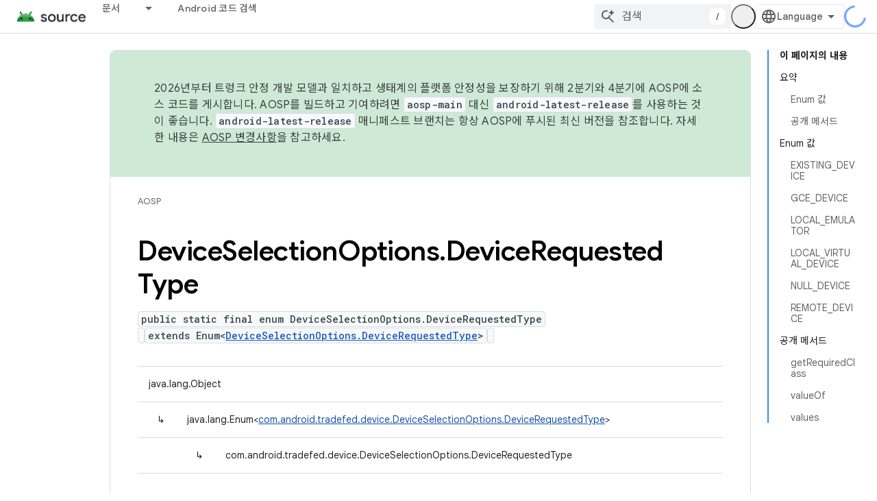

--- FILE ---
content_type: text/javascript
request_url: https://www.gstatic.cn/devrel-devsite/prod/v3df8aae39978de8281d519c083a1ff09816fe422ab8f1bf9f8e360a62fb9949d/js/devsite_devsite_openid_badge_awarded_module__ko.js
body_size: -865
content:
(function(_ds){var window=this;var Dva=function(a){const b=a.Gk,c=a.vf;var d=a.qc;const e=a.badgePath,f=a.Hk,g=a.Fk,h=a.currentTierCount,k=a.isNewTier,l=a.Kb,m=a.nextPlaylistUrl,n=a.jj,r=a.Zl,q=a.zn,z=a.Ki,G=a.dismissBtn,L=a.redeemAnotherBtn,N=a.hideButtons,R=a.Yl,P=a.qm,Z=a.sharing,qa=a.staticPath,T=a.Tq,ca=a.eventsNumber,ja=a.ud,Ra=a.vd,pb=a.kc,Cb=a.Ee,xa=a.dismissButton,Ma=a.Ob,Sa=a.buttonUrl;a=a.gm;const E=_ds.U(_ds.dD(),'<div class="card"><div class="spinner-container"><devsite-spinner size="64"></devsite-spinner></div><div class="card-content"><div class="content-container"><div class="text-container"><div class="completed-title">');
d?k?(d='<span class="badge-name">'+_ds.Q(d)+"</span> \ubc30\uc9c0\ub77c\ub294 \uc0c8\ub85c\uc6b4 \uc131\uacfc\ub97c \ub2ec\uc131\ud588\uc2b5\ub2c8\ub2e4.",_ds.V(E,d)):g?ca===1?(d='<span class="badge-name">'+_ds.Q(d)+"</span> \ubc30\uc9c0\ub97c \ud68d\ub4dd\ud588\uc2b5\ub2c8\ub2e4.",_ds.V(E,d)):ca>1?(d='<span class="badge-name">'+_ds.Q(d)+"</span> \ubc30\uc9c0\ub97c \ud558\ub098 \ub354 \ud68d\ub4dd\ud588\uc2b5\ub2c8\ub2e4.",_ds.V(E,d)):(d='<span class="badge-name">'+_ds.Q(d)+"</span> \ubc30\uc9c0\ub97c \ud68d\ub4dd\ud588\uc2b5\ub2c8\ub2e4.",
_ds.V(E,d)):(d='<span class="badge-name">'+_ds.Q(d)+"</span> \ubc30\uc9c0\ub97c \ubc1b\uae30 \uc704\ud55c \uacfc\uc815\uc774 \uc2dc\uc791\ub418\uc5c8\uc2b5\ub2c8\ub2e4.",_ds.V(E,d)):k?_ds.V(E,"\ucd95\ud558\ud569\ub2c8\ub2e4. \uc0c8\ub85c\uc6b4 \uc131\uacfc\ub97c \ub2ec\uc131\ud588\uc2b5\ub2c8\ub2e4."):g?_ds.V(E,"\ucd95\ud558\ud569\ub2c8\ub2e4. \uc0c8 \ubc30\uc9c0\ub97c \ud68d\ub4dd\ud588\uc2b5\ub2c8\ub2e4."):_ds.V(E,"\uc0c8\ub85c\uc6b4 \ubc30\uc9c0\ub97c \ubc1b\uae30 \uc704\ud55c \uacfc\uc815\uc774 \uc2dc\uc791\ub418\uc5c8\uc2b5\ub2c8\ub2e4.");
_ds.U(E,"</div>");n?(_ds.U(E,'<div class="claim-badge-text">'),_ds.V(E,"Google \uac1c\ubc1c\uc790 \ud504\ub85c\ud544\uc5d0\uc11c \ubc30\uc9c0\ub97c \uc2e0\uccad\ud558\uc138\uc694."),_ds.U(E,"</div>")):r?(_ds.U(E,'<div class="sign-in-text">'),_ds.V(E,"\ubc30\uc9c0\ub97c \uc2e0\uccad\ud558\ub824\uba74 \ub85c\uadf8\uc778\ud558\uc138\uc694."),_ds.U(E,"</div>")):z?(_ds.U(E,'<div class="create-profile-text">'),_ds.V(E,"\ubc30\uc9c0\ub97c \uc2e0\uccad\ud558\ub824\uba74 \ud504\ub85c\ud544\uc744 \ub9cc\ub4dc\uc138\uc694."),
_ds.U(E,"</div>")):R?_ds.U(_ds.V(_ds.U(E,'<div class="not-eligible-text">'),_ds.Q(pb)),"</div>"):(_ds.U(E,'<div class="completed-text">'),a?_ds.U(E,_ds.Q(a)):k?_ds.V(E,"\uc131\uacfc\uac00 \ud504\ub85c\ud544\uc5d0 \ucd94\uac00\ub418\uc5c8\uc2b5\ub2c8\ub2e4."):g?ca>1?_ds.V(E,"\uc5c5\uc801\uc774 \ud504\ub85c\ud544\uc5d0 \ucd94\uac00\ub418\uc5c8\uc2b5\ub2c8\ub2e4."):_ds.V(E,"\ubc30\uc9c0\uac00 \ud504\ub85c\ud544\uc5d0 \ucd94\uac00\ub418\uc5c8\uc2b5\ub2c8\ub2e4."):_ds.V(E,"\ud504\ub85c\ud544\uc5d0\uc11c \uc774 \ubc30\uc9c0\uc758 \uc9c4\ud589 \uc0c1\ud669\uc744 \ucd94\uc801\ud560 \uc218 \uc788\uc2b5\ub2c8\ub2e4."),
_ds.U(E,"</div>"));_ds.V(_ds.U(E,'</div><div class="illustration-container"><img alt="Icon representing the granted badge" class="badge-icon '+(g?"":"incomplete")+'" src="'+_ds.S(_ds.XC(b))+'">'+(c?'<img alt="Badge animation background" class="badge-animation" src="'+_ds.S(_ds.XC(c))+'">':"")+(ca>0?'<div class="badge-icon-counter">'+_ds.yC(_ds.Ww(ca))+"</div>":h?'<div class="badge-icon-counter">'+_ds.yC(_ds.Ww(h))+"+</div>":"")+"</div></div>"),P?_ds.U(_ds.V(_ds.U(_ds.dD(),'<div class="profile-creation-container"><p>'+
_ds.Q(ja)+'</p><div class="profile-creation-container-email-options"><div class="profile-creation-container-email-option"><input type="checkbox" id="profile-creation-emails-googledev"><label for="profile-creation-emails-googledev">'+_ds.Q(Ra)+"</label></div></div><p>"),_ds.Q(Cb)),"</p></div>"):"");N||(_ds.U(E,'<div class="buttons-container"><div class="buttons sharing">'),Z&&(_ds.U(E,"<span>"),_ds.V(E,"\uacf5\uc720"),_ds.U(E,'</span><div class="share-buttons-container"><button class="share-twitter gc-analytics-event" data-category="share badge" data-action="twitter" data-label="'+
_ds.S(e)+'"><img src="'+_ds.S(_ds.XC(qa))+'/images/share_twitter.svg" alt="Twitter"></button><button class="share-facebook gc-analytics-event" data-category="share badge" data-action="facebook" data-label="'+_ds.S(e)+'"><img src="'+_ds.S(_ds.XC(qa))+'/images/share_facebook.svg" alt="Facebook"></button><button class="share-linkedin gc-analytics-event" data-category="share badge" data-action="linkedin" data-label="'+_ds.S(e)+'"><img src="'+_ds.S(_ds.XC(qa))+'/images/share_linkedin.svg" alt="LinkedIn"></button>'+
(f?'<a href="'+_ds.S(_ds.VC(f))+'" class="share-link gc-analytics-event" data-category="share badge" data-action="link" data-label="'+_ds.S(f)+'" target="_blank"><i class="material-icons">link</i></a>':"")+"</div>")),_ds.U(E,'</div><div class="buttons actions">'),m&&(_ds.U(E,'<a href="'+_ds.S(_ds.VC(m))+'" class="button return-to-playlist-button gc-analytics-event" data-category="next_pathway" data-action="badge card click" data-label="'+_ds.S(m)+'">'),_ds.V(E,"\ub2e4\uc74c \uac1c\ubc1c\uc790 \uacfc\uc815"),
_ds.U(E,"</a>")),l&&(_ds.U(E,'<a href="'+_ds.S(_ds.VC(l))+'" class="button return-to-playlist-button gc-analytics-event" data-category="next_pathway" data-action="badge card click" data-label="'+_ds.S(l)+'">'),_ds.V(E,"\uac1c\ubc1c\uc790 \uacfc\uc815\uc73c\ub85c \ub3cc\uc544\uac00\uae30"),_ds.U(E,"</a>")),n?(_ds.U(E,'<a class="button button-primary claim-badge-button">'),_ds.V(E,"\ubc30\uc9c0 \uc2e0\uccad"),_ds.U(E,"</a>")):r?(_ds.U(E,'<a class="button button-primary sign-in-button" href="#">'),_ds.V(E,
"\ub85c\uadf8\uc778"),_ds.U(E,"</a>")):z?(P?_ds.U(E,'<button class="button button-primary finish-creating-profile-button">'):_ds.U(E,'<button class="button button-primary create-profile-button">'),_ds.V(E,"\ud504\ub85c\ud544 \ub9cc\ub4e4\uae30"),_ds.U(E,"</button>")):R?(_ds.U(E,'<a class="button button-primary change-account-button" href="#">'),_ds.V(E,"\uacc4\uc815 \ubcc0\uacbd"),_ds.U(E,"</a>")):Ma&&Sa?_ds.U(E,'<a class="button button-primary view-profile-button" href="'+_ds.S(_ds.VC(Sa))+'"'+(T?
' target="_blank"':"")+">"+_ds.Q(Ma)+"</a>"):(_ds.U(E,'<a class="button button-primary view-profile-button" href="'+_ds.S(_ds.VC(q))+'"'+(T?' target="_blank"':"")+">"),_ds.V(E,"\ud504\ub85c\ud544 \ubcf4\uae30"),_ds.U(E,"</a>")),G&&(_ds.U(E,'<button class="button dismiss"><div class="dismiss-text">'+_ds.Q(xa)+'</div><div class="next-badge-text" hidden>'),_ds.V(E,"\ub2e4\uc74c \ubc30\uc9c0"),_ds.U(E,'</div><div class="more-badges-marker" hidden></div></button>')),L&&(_ds.U(E,'<button class="button redeem-another">'),
_ds.V(E,"\ub2e4\ub978 \ubc30\uc9c0 \ub4f1\ub85d"),_ds.U(E,"</button>")),_ds.U(E,"</div></div>"));_ds.U(E,"</div></div>");return E},Eva=function(a){var b=a.qc;a='<devsite-dialog class="devsite-claim-badge-dialog"><div class="qr-code-container"></div><div class="redeem-code-section"><div class="redeem-code-title">\ubc30\uc9c0 \ucf54\ub4dc</div><div class="redeem-code">'+(_ds.Q(a.redeemCode)+'</div></div><div class="text-container"><div class="completed-title">');b='<span class="badge-name">'+_ds.Q(b)+
"</span> \ubc30\uc9c0\ub97c \uc2e0\uccad\ud558\uc138\uc694.";a=a+b+"</div>\ud734\ub300\uc804\ud654\ub85c QR \ucf54\ub4dc\ub97c \uc2a4\uce94\ud558\uace0 Google \uac1c\ubc1c\uc790 \ud504\ub85c\ud544\uc5d0\uc11c \ubc30\uc9c0\ub97c \ub4f1\ub85d\ud558\uc138\uc694.";a+='</div><div class="buttons-container"><button class="close-dialog-button">Close</button></div></devsite-dialog>';return(0,_ds.O)(a)},Fva=function(a){a=a.reason;let b='<div class="card"><div class="card-content"><div class="content-container"><div class="text-container"><div class="completed-title">';
b=a?b+_ds.Q(a):b+"\ubc30\uc9c0 \uc5b4\uc6cc\ub4dc\ub97c \ud45c\uc2dc\ud558\ub294 \uc911\uc5d0 \uc624\ub958\uac00 \ubc1c\uc0dd\ud588\uc2b5\ub2c8\ub2e4.";return(0,_ds.O)(b+'</div></div></div><div class="buttons-container"><div class="buttons"></div><div class="buttons actions"><button class="button button-primary error-try-again-button">\ub2e4\uc2dc \uc2dc\ub3c4</button></div></div></div></div>')};var Hva=async function(a){a.eventHandler.listen(a,"click",async b=>{const c=await _ds.v(),d=b.target;if(d==null?0:d.matches(".sign-in-button"))b.preventDefault(),b.stopPropagation(),await c.signIn();else if(d==null?0:d.matches(".claim-badge-button"))b.preventDefault(),b.stopPropagation(),Gva(a);else if(d==null?0:d.matches(".redeem-another"))b.preventDefault(),b.stopPropagation(),document.location.reload();else if(d==null?0:d.matches(".error-try-again-button"))b.preventDefault(),b.stopPropagation(),
await a.j.schedule(()=>{m5(a,!1)},()=>{n5(a)})})},Iva=async function(a){await a.j.schedule(()=>{m5(a,!0)},()=>{n5(a)})},m5=async function(a,b){var c=await _ds.v();const {url:d,awardUrl:e,dismissBtn:f,hideButtons:g,imageUrl:h,nextPlaylistUrl:k,redeemAnotherBtn:l,path:m,shareDescription:n,title:r,complete:q,isNewTier:z,currentTierCount:G,eventsNumber:L,awardDescription:N,awardButton:R}=await Jva(a);var P;const Z=(P=a.getAttribute("return-uri"))!=null?P:"";P="";try{P=(new URL(`${c.getStaticPath(!1)}${"/images/badge-award-animation.gif"}`)).href}catch(T){}c=
{Zl:!1,jj:!1,Ki:!1,Yl:!1,qc:r,Hk:e,Gk:h,vf:P,badgePath:m,Fk:q,currentTierCount:G,isNewTier:z,sharing:!1,Ky:n,nextPlaylistUrl:k,Kb:Z,dismissBtn:f,redeemAnotherBtn:l,hideButtons:g,url:d,zn:"/profile",qm:"",staticPath:c.getStaticPath(!1),Tq:!1,eventsNumber:L!=null?L:0,ud:"\ub9c8\uc9c0\ub9c9\uc73c\ub85c, Google Developer Program\uc5d0\uc11c \ubcf4\ub0b4 \ub4dc\ub9ac\ub294 \uc0c8\ub85c\uc6b4 \uae30\ub2a5, \uc774\ubca4\ud2b8, \ubc30\uc9c0, \ucf58\ud150\uce20, \uc5f0\uad6c \uae30\ud68c\uc5d0 \uad00\ud55c \uc774\uba54\uc77c\uc744 \uc218\uc2e0\ud558\uc2dc\uaca0\uc5b4\uc694?",
vd:"\uc608, \uc774\uba54\uc77c\uc744 \ubc1b\uc544\ubcf4\uaca0\uc2b5\ub2c8\ub2e4.",kc:_ds.Tg('\uc774 \uacc4\uc815\uc740 Google Developer Program \uc694\uac74\uc744 \ucda9\uc871\ud558\uc9c0 \uc54a\uc2b5\ub2c8\ub2e4. \uad00\ub9ac\uc790\uc5d0\uac8c \ubb38\uc758\ud558\uc138\uc694. <a href="https://developers.google.com/profile/help/faq#why_am_i_unable_to_create_a_profile_with_my_google_workspace_account" target="_blank">\uc790\uc138\ud788 \uc54c\uc544\ubcf4\uae30</a>'),Ee:_ds.Tg('Google Developer Program\uc5d0 \ucc38\uc5ec\ud558\ub294 \uacbd\uc6b0 <a class="content-policy" href="https://developers.google.com/profile/content-policy">\ucf58\ud150\uce20 \uc815\ucc45</a>\uc5d0 \ub3d9\uc758\ud558\ub294 \uac83\uc73c\ub85c \uac04\uc8fc\ub429\ub2c8\ub2e4. \uc774 \uc11c\ube44\uc2a4\ub97c \uc0ac\uc6a9\ud558\uba74 Google\uc758 <a href="https://policies.google.com/terms">\uc11c\ube44\uc2a4 \uc57d\uad00</a> \ubc0f <a href="https://policies.google.com/privacy">\uac1c\uc778\uc815\ubcf4\ucc98\ub9ac\ubc29\uce68</a>\uc774 \uc801\uc6a9\ub429\ub2c8\ub2e4. Google \uacc4\uc815\uc758 \uc774\ub984\uacfc \uc120\ud0dd\ud55c \uad00\uc2ec\ubd84\uc57c\uac00 Google Developer Program \ud504\ub85c\ud544\uc5d0 \uc0ac\uc6a9\ub429\ub2c8\ub2e4.\n  \ub0b4\uac00 \uae30\uc5ec\ud55c \ud56d\ubaa9\uc5d0 \uc774\ub984\uc774 \ud45c\uc2dc\ub420 \uc218 \uc788\uc73c\uba70 \uc5b8\uc81c\ub4e0\uc9c0 \uc774\ub984\uc744 \ubcc0\uacbd\ud560 \uc218 \uc788\uc2b5\ub2c8\ub2e4.'),
dismissButton:"\ub2eb\uae30",Ob:R==null?void 0:R.label,buttonUrl:R==null?void 0:R.url,gm:N};if(_ds.Go()&&(c.jj=!0,!a.getAttribute("redeem-code"))){_ds.qt(a,Fva,{reason:"In Kiosk mode: No redeem code has been provided. Make sure you pass it using the redeem-code attribute."});return}a.awarded||(a.awarded=!0,a.Ba({category:"badge",action:"awarded",label:r||""}));_ds.qt(a,Dva,c);(c=a.querySelector(".dismiss"))&&a.eventHandler.listen(c,"click",()=>{_ds.TQ(a.j)});a.eventHandler.listen(a,"devsite-badge-awarded-stack-num-changed",
T=>{T=T.getBrowserEvent();var ca;T=(T==null?void 0:(ca=T.detail)==null?void 0:ca.Mq)||0;var ja=a.querySelector(".dismiss");ca=a.querySelector(".view-profile-button");const Ra=ja==null?void 0:ja.querySelector(".next-badge-text"),pb=ja==null?void 0:ja.querySelector(".dismiss-text");ja=ja==null?void 0:ja.querySelector(".more-badges-marker");ca&&(ca.hidden=T!==0);pb&&(pb.hidden=T!==0,pb.classList.toggle("button-primary",!!T));Ra&&(Ra.hidden=T===0);ja&&(ja.innerText=`${T}`,ja.hidden=T===0)});b&&await a.preloadImages();
a.dispatchEvent(new CustomEvent("running",{bubbles:!0}));a.removeAttribute("loading");if(b=a.querySelector(".badge-animation"))b.src=`${b.getAttribute("src")}`;let qa;(qa=a.querySelector(".illustration-container"))==null||qa.classList.add("show","animate")},n5=function(a){a.dispatchEvent(new CustomEvent("devsite-badge-awarded-dismissed",{bubbles:!0}))},Gva=function(a){var b=a.getAttribute("redeem-code");a.dialog=_ds.st(Eva,{qc:a.qc,redeemCode:b!=null?b:""});var c=_ds.Ao("/redeem");b&&c.searchParams.set("code",
b);(b=a.dialog.querySelector(".qr-code-container"))&&new _ds.uy(b,{text:c.toString(),width:300,height:300,Lg:"#000000",Bf:"#ffffff",vp:0});(c=a.dialog.querySelector(".close-dialog-button"))&&a.eventHandler.listen(c,"click",()=>{let e;(e=a.dialog)==null||e.removeAttribute("open")});a.appendChild(a.dialog);let d;(d=a.dialog)==null||d.setAttribute("open","")},Jva=async function(a){var b;const c=await _ds.Kw((b=a.getAttribute("badge-url"))!=null?b:"");var d;b=(d=await Kva(a))!=null?d:"";d=a.getAttribute("badge-complete")!==
"false";const e=Number(a.getAttribute("badge-count"))||0,f=a.getAttribute("is-new-tier")==="true";var g;const h=(g=a.getAttribute("badge-share-title"))!=null?g:"";var k;g=(k=a.getAttribute("badge-share-description"))!=null?k:"";var l;k=(l=a.getAttribute("next-playlist-url"))!=null?l:"";l=a.hasAttribute("dismiss");const m=a.hasAttribute("redeem-another"),n=a.hasAttribute("hide-buttons"),r=_ds.C().href;var q;const z=(q=a.getAttribute("redeem-code"))!=null?q:"";q=_ds.C();q=`${q.origin}${q.pathname}`;
const G=Number(a.getAttribute("events-number"));var L;const N=(L=a.getAttribute("badge-award-description"))!=null?L:"";L=void 0;const R=a.getAttribute("badge-award-button-label"),P=a.getAttribute("badge-award-button-url");R&&P&&(L={label:R,url:P});return{awardedBy:q,url:c,awardUrl:r,dismissBtn:l,displayCount:0,hideButtons:n,imageUrl:b,nextPlaylistUrl:k,redeemAnotherBtn:m,path:a.badgePath,shareDescription:g,shareTitle:h,title:a.qc,complete:d,isNewTier:f,currentTierCount:e,redeemCode:z,eventsNumber:G,
awardDescription:N,awardButton:L}},Kva=async function(a){const b=await _ds.v();a=await _ds.Kw(a.getAttribute("badge-icon-url")||`${b.getStaticPath(!0)}${"/images/quiz-icon.png"}`);return(await _ds.Lw(a)).href},Lva=class extends _ds.Lm{constructor(){super(["devsite-dialog","devsite-spinner"]);this.awarded=!1;this.eventHandler=new _ds.u(this);this.dialog=null;this.j=new _ds.UQ("system","devsite-openid-badge-awarded");Hva(this)}connectedCallback(){Iva(this)}disconnectedCallback(){_ds.D(this.eventHandler);
this.j.cancel()}get qc(){let a;return(a=this.getAttribute("badge-name"))!=null?a:""}get badgePath(){let a;return(a=this.getAttribute("badge-path"))!=null?a:""}async preloadImages(){const a=this.querySelector(".badge-icon"),b=this.querySelector(".badge-animation"),c=[];if(a&&a.src){const d=new _ds.Ah;this.eventHandler.listen(a,"load",()=>{d.resolve()});this.eventHandler.listen(a,"error",()=>{d.reject()});c.push(d.promise)}if(b&&b.src){const d=new _ds.Ah;this.eventHandler.listen(b,"load",()=>{d.resolve()});
this.eventHandler.listen(b,"error",()=>{d.reject()});c.push(d.promise)}try{await Promise.all(c)}catch(d){}}};try{customElements.define("devsite-openid-badge-awarded",Lva)}catch(a){console.warn("Unrecognized DevSite custom element - DevsiteOpenidBadgeAwarded",a)};})(_ds_www);
